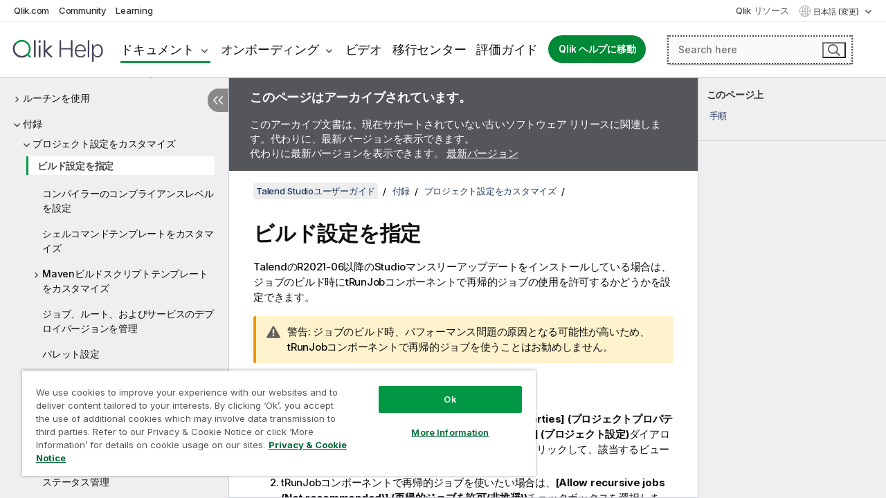

--- FILE ---
content_type: text/html; charset=utf-8
request_url: https://help.qlik.com/talend/ja-JP/studio-user-guide/7.3/configure-build-settings
body_size: 57356
content:

<!DOCTYPE html>
<html lang="ja">
<head data-version="5.8.5.35">
    <meta charset="utf-8" />
    <meta name="viewport" content="width=device-width, initial-scale=1.0" />
                <meta name="DC.Type" content="task" />
                <meta name="DC.Title" content="&#x30D3;&#x30EB;&#x30C9;&#x8A2D;&#x5B9A;&#x3092;&#x6307;&#x5B9A;" />
                <meta name="DC.Coverage" content="&#x30B8;&#x30E7;&#x30D6;&#x30C7;&#x30B6;&#x30A4;&#x30F3;&#x3068;&#x958B;&#x767A;" />
                <meta name="prodname" content="Talend Cloud" />
                <meta name="prodname" content="Talend Data Fabric" />
                <meta name="prodname" content="Talend MDM Platform" />
                <meta name="prodname" content="Talend Real-Time Big Data Platform" />
                <meta name="prodname" content="Talend Data Services Platform" />
                <meta name="prodname" content="Talend Big Data Platform" />
                <meta name="prodname" content="Talend Data Management Platform" />
                <meta name="prodname" content="Talend ESB" />
                <meta name="prodname" content="Talend Data Integration" />
                <meta name="prodname" content="Talend Big Data" />
                <meta name="version" content="Cloud" />
                <meta name="version" content="7.3" />
                <meta name="platform" content="Talend Studio" />
                <meta name="mapid" content="studio-user-guide" />
                <meta name="pageid" content="configure-build-settings" />
                <meta name="concepts" content="&#x30B8;&#x30E7;&#x30D6;&#x30C7;&#x30B6;&#x30A4;&#x30F3;&#x3068;&#x958B;&#x767A;" />
        <meta name="guide-name" content="Talend Studio&#x30E6;&#x30FC;&#x30B6;&#x30FC;&#x30AC;&#x30A4;&#x30C9;" />
    <meta name="product" content="Talend Studio" />
    <meta name="version" content="7.3" />

        <script type="text/javascript" src="https://d2zcxm2u7ahqlt.cloudfront.net/5b4cc16bfe8667990b58e1df434da538/search-clients/db85c396-75a2-11ef-9c3f-0242ac12000b/an.js"></script>
    <script type="text/javascript" src="https://d2zcxm2u7ahqlt.cloudfront.net/5b4cc16bfe8667990b58e1df434da538/search-clients/db85c396-75a2-11ef-9c3f-0242ac12000b/searchbox.js"></script>
    <link rel="stylesheet" href="https://d2zcxm2u7ahqlt.cloudfront.net/5b4cc16bfe8667990b58e1df434da538/search-clients/db85c396-75a2-11ef-9c3f-0242ac12000b/searchbox.css" />


    <link rel="preconnect" href="https://fonts.googleapis.com" />
    <link rel="preconnect" href="https://fonts.gstatic.com" crossorigin="anonymous" />
    <link href="https://fonts.googleapis.com/css2?family=Inter:wght@100;200;300;400;500;600;700;800;900&display=swap" rel="stylesheet" />
    
    
    
		<link rel="canonical" href="https://help.talend.com/talend/ja-JP/studio-user-guide/8.0-R2024-12" />
				<link rel="alternate" hreflang="en-us" href="https://help.talend.com/talend/en-US/studio-user-guide/7.3/configure-build-settings" />
				<link rel="alternate" hreflang="fr-fr" href="https://help.talend.com/talend/fr-FR/studio-user-guide/7.3/configure-build-settings" />
		<link rel="alternate" hreflang="x-default" href="https://help.talend.com/talend/en-US/studio-user-guide/7.3/configure-build-settings" />


    <title>&#x30D3;&#x30EB;&#x30C9;&#x8A2D;&#x5B9A;&#x3092;&#x6307;&#x5B9A; |   Talend Studio&#x30E6;&#x30FC;&#x30B6;&#x30FC;&#x30AC;&#x30A4;&#x30C9; &#x30D8;&#x30EB;&#x30D7;</title>
    
    

    <script type="application/ld+json">
        {
        "@context": "https://schema.org",
        "@type": "BreadcrumbList",
        "itemListElement": [
{
"@type": "ListItem",
"position": 1,
"name": "Talend Studioユーザーガイド",
"item": "https://help.qlik.com/talend/ja-JP/studio-user-guide/7.3"
},
{
"@type": "ListItem",
"position": 2,
"name": "付録",
"item": "https://help.qlik.com/talend/ja-JP/studio-user-guide/7.3/?id=1437"
},
{
"@type": "ListItem",
"position": 3,
"name": "プロジェクト設定をカスタマイズ",
"item": "https://help.qlik.com/talend/ja-JP/studio-user-guide/7.3/customizing-project-settings"
},
{
"@type": "ListItem",
"position": 4,
"name": "ビルド設定を指定"
}
        ]
        }
    </script>


    
        <link rel="shortcut icon" type="image/ico" href="/talend/favicon.png?v=cYBi6b1DQtYtcF7OSPc3EOSLLSqQ-A6E_gjO45eigZw" />
        <link rel="stylesheet" href="/talend/css/styles.min.css?v=5.8.5.35" />
    
    

    
    
    


    

</head>
<body class="talend">


<script>/* <![CDATA[ */var dataLayer = [{'site':'help'}];/* ]]> */</script>
<!-- Google Tag Manager -->
<noscript><iframe src="https://www.googletagmanager.com/ns.html?id=GTM-P7VJSX"
height ="0" width ="0" style ="display:none;visibility:hidden" ></iframe></noscript>
<script>// <![CDATA[
(function(w,d,s,l,i){w[l]=w[l]||[];w[l].push({'gtm.start':
new Date().getTime(),event:'gtm.js'});var f=d.getElementsByTagName(s)[0],
j=d.createElement(s),dl=l!='dataLayer'?'&l='+l:'';j.async=true;j.src=
'//www.googletagmanager.com/gtm.js?id='+i+dl;f.parentNode.insertBefore(j,f);
})(window,document,'script','dataLayer','GTM-P7VJSX');
// ]]></script>
<!-- End Google Tag Manager -->



<input type="hidden" id="basePrefix" value="talend" />
<input type="hidden" id="baseLanguage" value="ja-JP" />
<input type="hidden" id="baseType" value="studio-user-guide" />
<input type="hidden" id="baseVersion" value="7.3" />

    <input type="hidden" id="index" value="1439" />
    <input type="hidden" id="baseUrl" value="/talend/ja-JP/studio-user-guide/7.3" />
    


    <div id="wrap">
        
        
            

<div id="mega">
    

    

    <a href="javascript:skipToMain('main');" class="skip-button">メイン コンテンツをスキップする</a>
        <a href="javascript:skipToMain('complementary');" class="skip-button hidden-mobile">補完的コンテンツへスキップ</a>

    <header>
        <div class="utilities">
            <ul>
                <li><a href="https://www.qlik.com/?ga-link=qlikhelp-gnav-qlikcom">Qlik.com</a></li>
                <li><a href="https://community.qlik.com/?ga-link=qlikhelp-gnav-community">Community</a></li>
                <li><a href="https://learning.qlik.com/?ga-link=qlikhelp-gnav-learning">Learning</a></li>
            </ul>

            <div class="link">
                <a href="/ja-JP/Qlik-Resources.htm">Qlik リソース</a>
            </div>

            <div class="dropdown language">
	<button  aria-controls="languages-list1" aria-expanded="false" aria-label="&#x65E5;&#x672C;&#x8A9E;&#x304C;&#x73FE;&#x5728;&#x9078;&#x629E;&#x3055;&#x308C;&#x3066;&#x3044;&#x307E;&#x3059;&#x3002;(&#x8A00;&#x8A9E;&#x30E1;&#x30CB;&#x30E5;&#x30FC;)">
		&#x65E5;&#x672C;&#x8A9E; (変更)
	</button>
	<div aria-hidden="true" id="languages-list1">

		<ul aria-label="&#x30A2;&#x30A4;&#x30C6;&#x30E0; 5 &#x500B;&#x306E;&#x30E1;&#x30CB;&#x30E5;&#x30FC;&#x3002;">
				<li><a href="/talend/en-US/studio-user-guide/7.3/configure-build-settings?l=de-DE" lang="de" tabindex="-1" rel="nofollow" aria-label="&#x30A2;&#x30A4;&#x30C6;&#x30E0; 1 / 5 &#x500B;&#x3002; Deutsch">Deutsch</a></li>
				<li><a href="/talend/en-US/studio-user-guide/7.3/configure-build-settings" lang="en" tabindex="-1" rel="nofollow" aria-label="&#x30A2;&#x30A4;&#x30C6;&#x30E0; 2 / 5 &#x500B;&#x3002; English">English</a></li>
				<li><a href="/talend/fr-FR/studio-user-guide/7.3/configure-build-settings" lang="fr" tabindex="-1" rel="nofollow" aria-label="&#x30A2;&#x30A4;&#x30C6;&#x30E0; 3 / 5 &#x500B;&#x3002; Fran&#xE7;ais">Fran&#xE7;ais</a></li>
				<li><a href="/talend/ja-JP/studio-user-guide/7.3/configure-build-settings" lang="ja" tabindex="-1" rel="nofollow" aria-label="&#x30A2;&#x30A4;&#x30C6;&#x30E0; 4 / 5 &#x500B;&#x3002; &#x65E5;&#x672C;&#x8A9E;">&#x65E5;&#x672C;&#x8A9E;</a></li>
				<li><a href="/talend/en-US/studio-user-guide/7.3/configure-build-settings?l=zh-CN" lang="zh" tabindex="-1" rel="nofollow" aria-label="&#x30A2;&#x30A4;&#x30C6;&#x30E0; 5 / 5 &#x500B;&#x3002; &#x4E2D;&#x6587;&#xFF08;&#x4E2D;&#x56FD;&#xFF09;">&#x4E2D;&#x6587;&#xFF08;&#x4E2D;&#x56FD;&#xFF09;</a></li>
		</ul>
	</div>
	<div class="clearfix" aria-hidden="true"></div>
</div>
        </div>

        <div class="navigation">

            <div class="mobile-close-button mobile-menu-close-button">
                <button><span class="visually-hidden">閉じる</span></button>
            </div>
            <nav>

                <div class="logo mobile">
                    <a href="/ja-JP/" class="mega-logo">
                        <img src="/talend/img/logos/Qlik-Help-2024.svg" alt="Qlik Talend ヘルプ ホーム" />
                        <span class=" external"></span>
                    </a>
                </div>

                <ul>
                    <li class="logo">
                        <a href="/ja-JP/" class="mega-logo">
                            <img src="/talend/img/logos/Qlik-Help-2024.svg" alt="Qlik Talend ヘルプ ホーム" />
                            <span class=" external"></span>
                        </a>
                    </li>

                    <li class="pushdown">
                        <a href="javascript:void(0);" class="selected" aria-controls="mega-products-list" aria-expanded="false">ドキュメント</a>
                        <div class="pushdown-list documentation-list doc-tabs " id="mega-products-list" aria-hidden="true">

                            <div class="doc-category-list">
                                <ul>
                                    <li class="doc-category-link" id="tab1"><a href="javascript:void(0);">クラウド</a></li>
                                    <li class="doc-category-link" id="tab2"><a href="javascript:void(0);">Client-Managed</a></li>
                                    <li class="doc-category-link" id="tab3"><a href="javascript:void(0);">追加のドキュメント</a></li>
                                </ul>
                            </div>

                            <a href="javascript:void(0);" class="mobile doc-category-link" id="tab1">クラウド</a>
                            <div role="tabpanel" id="tabs1_tab1_panel" class="tabpanel">
                                <div>
                                    <h2>Qlik Cloud</h2>
                                    <ul class="two">
                                        <li><a href="/ja-JP/cloud-services/">ホーム</a></li>
                                        <li><a href="/ja-JP/cloud-services/Subsystems/Hub/Content/Global_Common/HelpSites/introducing-qlik-cloud.htm">紹介</a></li>
                                        <li><a href="/ja-JP/cloud-services/csh/client/ChangeLogSaaS">Qlik Cloud の新機能</a></li>
                                        <li><a href="/ja-JP/cloud-services/Subsystems/Hub/Content/Global_Common/HelpSites/Talend-capabilities.htm">Qlik Talend Cloud について</a></li>
                                        <li><a href="/ja-JP/cloud-services/Subsystems/Hub/Content/Sense_Hub/Introduction/analyzing-data.htm">分析</a></li>
                                        <li><a href="/ja-JP/cloud-services/Subsystems/Hub/Content/Sense_Hub/DataIntegration/Introduction/Data-services.htm">データ統合</a></li>
                                        <li><a href="/ja-JP/cloud-services/Subsystems/Hub/Content/Sense_Hub/Introduction/qlik-sense-administration.htm">管理</a></li>
                                        <li><a href="/ja-JP/cloud-services/Subsystems/Hub/Content/Sense_QlikAutomation/introduction/home-automation.htm">自動化</a></li>
                                        <li><a href="https://qlik.dev/" class="see-also-link-external" target="_blank">開発</a></li>
                                    </ul>
                                </div>
                                <div>
                                    <h2>他のクラウド ソリューション</h2>
                                    <ul>
                                        <li><a href="/ja-JP/cloud-services/Content/Sense_Helpsites/Home-talend-cloud.htm">Talend Cloud</a></li>
                                        <li><a href="https://talend.qlik.dev/apis/" class="see-also-link-external" target="_blank">Talend API Portal</a></li>
                                        <li><a href="https://www.stitchdata.com/docs/" class="see-also-link-external" target="_blank">Stitch</a></li>
                                        <li><a href="/ja-JP/upsolver">Upsolver</a></li>
                                    </ul>
                                </div>
                            </div>

                            <a href="javascript:void(0);" class="mobile doc-category-link" id="tab2">Client-Managed</a>
                            <div role="tabpanel" id="tabs1_tab2_panel" class="tabpanel">
                                <div>
                                    <h2>クライアント管理 — 分析</h2>
                                    <ul class="two">
                                        <!-- client managed analytics -->
                                        <li><a tabindex="-1" href="/ja-JP/sense/Content/Sense_Helpsites/Home.htm">ユーザー向けの Qlik Sense</a></li>
                                        <li><a tabindex="-1" href="/ja-JP/sense-admin">管理者向け <span lang="en">Qlik Sense</span></a></li>
                                        <li><a tabindex="-1" href="/ja-JP/sense-developer">開発者向け <span lang="en">Qlik Sense</span></a></li>
                                        <li><a tabindex="-1" href="/ja-JP/nprinting"><span lang="en">Qlik NPrinting</span></a></li>
                                        <li><a tabindex="-1" href="/ja-JP/connectors"><span lang="en">Connectors</span></a></li>
                                        <li><a tabindex="-1" href="/ja-JP/geoanalytics"><span lang="en">Qlik GeoAnalytics</span></a></li>
                                        <li><a tabindex="-1" href="/ja-JP/alerting"><span lang="en">Qlik Alerting</span></a></li>
                                        <li><a tabindex="-1" href="/ja-JP/qlikview/Content/QV_HelpSites/Home.htm">ユーザーと管理者向けの <span lang="en">QlikView</span></a></li>
                                        <li><a tabindex="-1" href="/ja-JP/qlikview-developer">開発者向け <span lang="en">QlikView</span></a></li>
                                        <li><a tabindex="-1" href="/ja-JP/governance-dashboard"><span lang="en">Governance Dashboard</span></a></li>
                                    </ul>
                                </div>
                                <div>
                                    <h2>クライアント管理 — データ統合</h2>
                                    <ul class="two">
                                        <!-- client managed data integration -->
                                        <li><a tabindex="-1" href="/ja-JP/replicate"><span lang="en">Qlik Replicate</span></a></li>
                                        <li><a tabindex="-1" href="/ja-JP/compose"><span lang="en">Qlik Compose</span></a></li>
                                        <li><a tabindex="-1" href="/ja-JP/enterprise-manager"><span lang="en">Qlik Enterprise Manager</span></a></li>
                                        <li><a tabindex="-1" href="/ja-JP/gold-client"><span lang="en">Qlik Gold Client</span></a></li>
                                        <li><a tabindex="-1" href="/ja-JP/catalog"><span lang="en">Qlik Catalog</span></a></li>
                                        <li><a tabindex="-1" href="/ja-JP/nodegraph"><span lang="en">NodeGraph (legacy)</span></a></li>
                                        <li><a href="/talend/ja-JP/studio-user-guide/">Talend Studio</a></li>
                                        <li><a href="/talend/ja-JP/esb-developer-guide/">Talend ESB</a></li>
                                        <li><a href="/talend/ja-JP/administration-center-user-guide">Talend Administration Center</a></li>
                                        <li><a href="/talend/ja-JP/talend-data-catalog/">Talend Data Catalog</a></li>
                                        <li><a href="/talend/ja-JP/data-preparation-user-guide/8.0">Talend Data Preparation</a></li>
                                        <li><a href="/talend/ja-JP/data-stewardship-user-guide/8.0">Talend Data Stewardship</a></li>
                                    </ul>
                                </div>
                            </div>

                            <a href="javascript:void(0);" class="mobile doc-category-link" id="tab3">追加のドキュメント</a>
                            <div role="tabpanel" id="tabs1_tab3_panel" class="tabpanel">
                                <div>
                                    <h2>追加のドキュメント</h2>
                                    <ul>
                                        <li><a href="/ja-JP/archive" class="archive-link">Qlik ドキュメンテーション アーカイブ</a></li>
                                        <li><a href="/talend/ja-JP/archive" class="archive-link">Talend ドキュメンテーション アーカイブ</a></li>
                                        <li><div class="talend-logo"></div><a href="/talend/ja-JP/">Qlik Talend 製品のヘルプを検索</a></li>
                                    </ul>
                                </div>
                            </div>
                            <div class="doc-lightbox"></div>
                        </div>

                    </li>

                    <li class="pushdown">
                        <a href="javascript:void(0);" aria-controls="mega-onboarding-list" aria-expanded="false">オンボーディング</a>

                        <div class="pushdown-list documentation-list doc-tabs " id="mega-onboarding-list" aria-hidden="true">

                            <div class="doc-category-list">
                                <ul>
                                    <li class="doc-category-link" id="tab8"><a href="javascript:void(0);">分析を開始</a></li>
                                    <li class="doc-category-link" id="tab9"><a href="javascript:void(0);">データ統合を開始する</a></li>
                                </ul>
                            </div>

                            <div role="tabpanel" id="tabs1_tab8_panel" class="tabpanel">
                                <div>
                                    <h2>分析ユーザーのオンボーディング</h2>
                                    <ul class="two">
                                        <li><a tabindex="-1" href="/ja-JP/onboarding">Qlik Sense で分析を開始</a></li>

                                        <li><a tabindex="-1" href="/ja-JP/onboarding/qlik-cloud-analytics-standard"><span lang="en">Qlik Cloud Analytics Standard の管理</span></a></li>
                                        <li><a tabindex="-1" href="/ja-JP/onboarding/qlik-cloud-analytics-premium-enterprise"><span lang="en">Qlik Cloud Analytics Premium および Enterprise の管理</span></a></li>
                                        <li><a tabindex="-1" href="/ja-JP/onboarding/qlik-sense-business-admins">Qlik Sense <span lang="en">Business</span> の管理</a></li>
                                        <li><a tabindex="-1" href="/ja-JP/onboarding/qlik-sense-enterprise-saas-admins">Qlik Sense <span lang="en">Enterprise SaaS</span> の管理</a></li>
                                        <li><a tabindex="-1" href="/ja-JP/onboarding/qlik-cloud-government-admins"><span lang="en">Qlik Cloud Government を管理</span></a></li>

                                        <li><a tabindex="-1" href="/ja-JP/onboarding/qlik-sense-enterprise-windows-admins">Windows 上の <span lang="en">Qlik Sense</span> <span lang="en">Enterprise</span> の管理</a></li>
                                    </ul>
                                </div>
                            </div>
                            <div role="tabpanel" id="tabs1_tab9_panel" class="tabpanel">
                                <div>
                                    <h2>オンボーディング データ統合ユーザー</h2>
                                    <ul class="">
                                        <li><a tabindex="-1" href="/ja-JP/cloud-services/Subsystems/Hub/Content/Sense_Hub/DataIntegration/Introduction/Getting-started-QTC.htm"><span lang="en">Qlik Talend Data Integration Cloud を開始する</span></a></li>
                                        <li><a tabindex="-1" href="/talend/ja-JP/talend-cloud-getting-started/Cloud/about-talend-cloud">Talend Cloud を開始する</a></li>
                                    </ul>
                                </div>
                            </div>                            
                            <div class="doc-lightbox"></div>
                        </div>
                    </li>


                    <li><a href="/ja-JP/videos">ビデオ</a></li>

                    <li><a href="/ja-JP/migration">移行センター</a></li>

                    <li class="mega-migration"><a href="/ja-JP/evaluation-guides">評価ガイド</a></li>

                    <li class="hidden-desktop"><a href="/ja-JP/Qlik-Resources.htm">Qlik リソース</a></li>

                        
                        
                            <li><a class="button goto" href="/ja-JP/">Qlik ヘルプに移動</a></li>
                        


                    <li class="dropdown language-mobile">
	<a href="javascript:void(0);" aria-controls="languages-list2" aria-expanded="false" aria-label="&#x65E5;&#x672C;&#x8A9E;&#x304C;&#x73FE;&#x5728;&#x9078;&#x629E;&#x3055;&#x308C;&#x3066;&#x3044;&#x307E;&#x3059;&#x3002;(&#x8A00;&#x8A9E;&#x30E1;&#x30CB;&#x30E5;&#x30FC;)">
		&#x65E5;&#x672C;&#x8A9E; (変更)
	</a>
	<div aria-hidden="true" id="languages-list2">

		<ul aria-label="&#x30A2;&#x30A4;&#x30C6;&#x30E0; 5 &#x500B;&#x306E;&#x30E1;&#x30CB;&#x30E5;&#x30FC;&#x3002;">
				<li><a href="/talend/en-US/studio-user-guide/7.3/configure-build-settings?l=de-DE" lang="de" tabindex="-1" rel="nofollow" aria-label="&#x30A2;&#x30A4;&#x30C6;&#x30E0; 1 / 5 &#x500B;&#x3002; Deutsch">Deutsch</a></li>
				<li><a href="/talend/en-US/studio-user-guide/7.3/configure-build-settings" lang="en" tabindex="-1" rel="nofollow" aria-label="&#x30A2;&#x30A4;&#x30C6;&#x30E0; 2 / 5 &#x500B;&#x3002; English">English</a></li>
				<li><a href="/talend/fr-FR/studio-user-guide/7.3/configure-build-settings" lang="fr" tabindex="-1" rel="nofollow" aria-label="&#x30A2;&#x30A4;&#x30C6;&#x30E0; 3 / 5 &#x500B;&#x3002; Fran&#xE7;ais">Fran&#xE7;ais</a></li>
				<li><a href="/talend/ja-JP/studio-user-guide/7.3/configure-build-settings" lang="ja" tabindex="-1" rel="nofollow" aria-label="&#x30A2;&#x30A4;&#x30C6;&#x30E0; 4 / 5 &#x500B;&#x3002; &#x65E5;&#x672C;&#x8A9E;">&#x65E5;&#x672C;&#x8A9E;</a></li>
				<li><a href="/talend/en-US/studio-user-guide/7.3/configure-build-settings?l=zh-CN" lang="zh" tabindex="-1" rel="nofollow" aria-label="&#x30A2;&#x30A4;&#x30C6;&#x30E0; 5 / 5 &#x500B;&#x3002; &#x4E2D;&#x6587;&#xFF08;&#x4E2D;&#x56FD;&#xFF09;">&#x4E2D;&#x6587;&#xFF08;&#x4E2D;&#x56FD;&#xFF09;</a></li>
		</ul>
	</div>
	<div class="clearfix" aria-hidden="true"></div>
</li>
                </ul>
            </nav>

            <div class="search-container">

                <button>検索</button>
                    <div id="auto" class="su-box">
                        <div ng-controller="SearchautoController">
                            <div bind-html-compile="autocompleteHtml">
                                <span class="su-placeholder" tabindex="0">
    SearchUnify の検索をロード中<span class="su-dots"></span>
    <span class="su-support-link">
        製品に関するサポートが必要な場合は、Qlik Support にお問い合わせください。<br/>
        <a href="https://customerportal.qlik.com/knowledge" target="_blank">Qlik Customer Portal</a>
    </span>
</span>
                            </div>
                        </div>
                    </div>
            </div>



            <button class="mobile-menu-button">メニュー</button>
        </div>


    </header>

    <div class="search-box mobile">
        <div class="search-cancel">
            <button><span class="visually-hidden">閉じる</span></button>
        </div>
            <span class="su-placeholder" tabindex="0">
    SearchUnify の検索をロード中<span class="su-dots"></span>
    <span class="su-support-link">
        製品に関するサポートが必要な場合は、Qlik Support にお問い合わせください。<br/>
        <a href="https://customerportal.qlik.com/knowledge" target="_blank">Qlik Customer Portal</a>
    </span>
</span>
    </div>
    

</div>



        <div class="main ">
                

            <div class="container content">
                <div class="navigation-pane col-3">
                    <button class="hide-toc" aria-label="&#x76EE;&#x6B21;&#x3092;&#x975E;&#x8868;&#x793A;&#x306B;&#x3059;&#x308B;" data-text-hide="目次を非表示にする" data-text-show="目次を表示する"></button>
                    
                    
        <aside class="navigation">
            <div class="tree-header">
                <div class="header-items">
                    <div class="content-button open">
                        <button class="button" aria-label="目次を表示する"></button>
                    </div>
                    <div class="content-button close">
                        <button class="button" aria-label="目次を非表示にする"></button>
                    </div>

                        <div class="website-name">
        <h2 id="website-name-header" class="studio-user-guide">
            <a href="/talend/ja-JP/studio-user-guide/7.3/" lang="en">
Talend Studioユーザーガイド            </a>

        </h2>
    </div>


                    <div class="navigation-help" aria-label="次のナビゲーション領域はツリー表示になっています。tab キーを使ってツリー上を移動し、右矢印および左矢印キーを使って分岐を広げます。"><p>移動</p></div>

                </div>
            </div>
                    <span class="version-display hidden-mobile">7.3 – アーカイブ済み</span>
            <input type="hidden" id="version-name" value="7.3" />



            <button class="horizontal-nav-close-button">Back</button>
            <nav>
                		<ul role=tree id=tree0 aria-labelledby=website-name-header tabindex=0>
		<li role="treeitem" id="tocitem-1" data-index="1"  aria-labelledby="tocitem-1">
            <a href="/talend/ja-JP/studio-user-guide/7.3/what-is-talend-studio">Talend Studio&#x3068;&#x306F;</a>
			
        </li>
		<li role="treeitem" id="tocitem-2" data-index="2"  aria-expanded="false" aria-labelledby="tocitem-2">
                <div class="toggle" aria-hidden="true"></div>
            <a href="/talend/ja-JP/studio-user-guide/7.3/talend">Talend&#x88FD;&#x54C1;&#x306E;&#x30D5;&#x30A1;&#x30F3;&#x30AF;&#x30B7;&#x30E7;&#x30F3;&#x30A2;&#x30FC;&#x30AD;&#x30C6;&#x30AF;&#x30C1;&#x30E3;&#x30FC;</a>
			
        </li>
		<li role="treeitem" id="tocitem-8" data-index="8"  aria-labelledby="tocitem-8">
            <a href="/talend/ja-JP/studio-user-guide/7.3/launching-talend-studio">Talend Studio&#x3092;&#x8D77;&#x52D5;</a>
			
        </li>
		<li role="treeitem" id="tocitem-9" data-index="9"  aria-expanded="false" aria-labelledby="tocitem-9">
                <div class="toggle" aria-hidden="true"></div>
            <a href="/talend/ja-JP/studio-user-guide/7.3/managing-connections-in-studio">Talend Studio&#x3067;&#x63A5;&#x7D9A;&#x3092;&#x7BA1;&#x7406;</a>
			
        </li>
		<li role="treeitem" id="tocitem-16" data-index="16"  aria-expanded="false" aria-labelledby="tocitem-16">
                <div class="toggle" aria-hidden="true"></div>
            <a href="/talend/ja-JP/studio-user-guide/7.3/talend-studio?id=16">Talend Studio&#x3092;&#x8A2D;&#x5B9A;</a>
			
        </li>
		<li role="treeitem" id="tocitem-27" data-index="27"  aria-expanded="false" aria-labelledby="tocitem-27">
                <div class="toggle" aria-hidden="true"></div>
            <a href="/talend/ja-JP/studio-user-guide/7.3/?id=27">&#x30D7;&#x30ED;&#x30B8;&#x30A7;&#x30AF;&#x30C8;&#x3092;&#x4F7F;&#x3063;&#x3066;&#x4F5C;&#x696D;</a>
			
        </li>
		<li role="treeitem" id="tocitem-84" data-index="84"  aria-expanded="false" aria-labelledby="tocitem-84">
                <div class="toggle" aria-hidden="true"></div>
            <a href="/talend/ja-JP/studio-user-guide/7.3/?id=84">&#x30D3;&#x30B8;&#x30CD;&#x30B9;&#x30E2;&#x30C7;&#x30EB;&#x3092;&#x4F7F;&#x3063;&#x3066;&#x4F5C;&#x696D;(&#x975E;&#x63A8;&#x5968;)</a>
			
        </li>
		<li role="treeitem" id="tocitem-98" data-index="98"  aria-expanded="false" aria-labelledby="tocitem-98">
                <div class="toggle" aria-hidden="true"></div>
            <a href="/talend/ja-JP/studio-user-guide/7.3/?id=98">&#x30C7;&#x30FC;&#x30BF;&#x7D71;&#x5408;&#x3068;&#x30C7;&#x30FC;&#x30BF;&#x30B5;&#x30FC;&#x30D3;&#x30B9;</a>
			
        </li>
		<li role="treeitem" id="tocitem-587" data-index="587"  aria-expanded="false" aria-labelledby="tocitem-587">
                <div class="toggle" aria-hidden="true"></div>
            <a href="/talend/ja-JP/studio-user-guide/7.3/big-data">Big Data</a>
			
        </li>
		<li role="treeitem" id="tocitem-611" data-index="611"  aria-expanded="false" aria-labelledby="tocitem-611">
                <div class="toggle" aria-hidden="true"></div>
            <a href="/talend/ja-JP/studio-user-guide/7.3/?id=611">&#x30C7;&#x30FC;&#x30BF;&#x30D7;&#x30ED;&#x30D5;&#x30A1;&#x30A4;&#x30EA;&#x30F3;&#x30B0;&#x3068;&#x30C7;&#x30FC;&#x30BF;&#x30AF;&#x30AA;&#x30EA;&#x30C6;&#x30A3;</a>
			
        </li>
		<li role="treeitem" id="tocitem-981" data-index="981"  aria-expanded="false" aria-labelledby="tocitem-981">
                <div class="toggle" aria-hidden="true"></div>
            <a href="/talend/ja-JP/studio-user-guide/7.3/mdm?id=981">MDM</a>
			
        </li>
		<li role="treeitem" id="tocitem-1192" data-index="1192"  aria-expanded="false" aria-labelledby="tocitem-1192">
                <div class="toggle" aria-hidden="true"></div>
            <a href="/talend/ja-JP/studio-user-guide/7.3/talend-studio?id=1192">Talend Studio&#x3067;&#x30E1;&#x30BF;&#x30C7;&#x30FC;&#x30BF;&#x3092;&#x7BA1;&#x7406;</a>
			
        </li>
		<li role="treeitem" id="tocitem-1373" data-index="1373"  aria-expanded="false" aria-labelledby="tocitem-1373">
                <div class="toggle" aria-hidden="true"></div>
            <a href="/talend/ja-JP/studio-user-guide/7.3/?id=1373">&#x30EB;&#x30FC;&#x30C1;&#x30F3;&#x3092;&#x4F7F;&#x7528;</a>
			
        </li>
		<li role="treeitem" id="tocitem-1437" data-index="1437"  aria-expanded="true" aria-labelledby="tocitem-1437">
                <div class="toggle" aria-hidden="true"></div>
            <a href="/talend/ja-JP/studio-user-guide/7.3/?id=1437">&#x4ED8;&#x9332;</a>
			
		<ul role=group class=cloud aria-labelledby=tocitem-1439>
		<li role="treeitem" id="tocitem-1438" data-index="1438"  aria-expanded="true" aria-labelledby="tocitem-1438">
                <div class="toggle" aria-hidden="true"></div>
            <a href="/talend/ja-JP/studio-user-guide/7.3/customizing-project-settings">&#x30D7;&#x30ED;&#x30B8;&#x30A7;&#x30AF;&#x30C8;&#x8A2D;&#x5B9A;&#x3092;&#x30AB;&#x30B9;&#x30BF;&#x30DE;&#x30A4;&#x30BA;</a>
			
		<ul role=group class=cloud aria-labelledby=tocitem-1439>
		<li role="treeitem" id="tocitem-1439" data-index="1439"  class="active" aria-labelledby="tocitem-1439">
            <a href="/talend/ja-JP/studio-user-guide/7.3/configure-build-settings">&#x30D3;&#x30EB;&#x30C9;&#x8A2D;&#x5B9A;&#x3092;&#x6307;&#x5B9A;</a>
			
        </li>
		<li role="treeitem" id="tocitem-1440" data-index="1440"  aria-labelledby="tocitem-1440">
            <a href="/talend/ja-JP/studio-user-guide/7.3/setting-compiler-compliance-level">&#x30B3;&#x30F3;&#x30D1;&#x30A4;&#x30E9;&#x30FC;&#x306E;&#x30B3;&#x30F3;&#x30D7;&#x30E9;&#x30A4;&#x30A2;&#x30F3;&#x30B9;&#x30EC;&#x30D9;&#x30EB;&#x3092;&#x8A2D;&#x5B9A;</a>
			
        </li>
		<li role="treeitem" id="tocitem-1441" data-index="1441"  aria-labelledby="tocitem-1441">
            <a href="/talend/ja-JP/studio-user-guide/7.3/customizing-shell-command-templates">&#x30B7;&#x30A7;&#x30EB;&#x30B3;&#x30DE;&#x30F3;&#x30C9;&#x30C6;&#x30F3;&#x30D7;&#x30EC;&#x30FC;&#x30C8;&#x3092;&#x30AB;&#x30B9;&#x30BF;&#x30DE;&#x30A4;&#x30BA;</a>
			
        </li>
		<li role="treeitem" id="tocitem-1442" data-index="1442"  aria-expanded="false" aria-labelledby="tocitem-1442">
                <div class="toggle" aria-hidden="true"></div>
            <a href="/talend/ja-JP/studio-user-guide/7.3/customizing-maven-build-script-templates">Maven&#x30D3;&#x30EB;&#x30C9;&#x30B9;&#x30AF;&#x30EA;&#x30D7;&#x30C8;&#x30C6;&#x30F3;&#x30D7;&#x30EC;&#x30FC;&#x30C8;&#x3092;&#x30AB;&#x30B9;&#x30BF;&#x30DE;&#x30A4;&#x30BA;</a>
			
        </li>
		<li role="treeitem" id="tocitem-1449" data-index="1449"  aria-labelledby="tocitem-1449">
            <a href="/talend/ja-JP/studio-user-guide/7.3/managing-deployment-versions-of-jobs-routes-and-services">&#x30B8;&#x30E7;&#x30D6;&#x3001;&#x30EB;&#x30FC;&#x30C8;&#x3001;&#x304A;&#x3088;&#x3073;&#x30B5;&#x30FC;&#x30D3;&#x30B9;&#x306E;&#x30C7;&#x30D7;&#x30ED;&#x30A4;&#x30D0;&#x30FC;&#x30B8;&#x30E7;&#x30F3;&#x3092;&#x7BA1;&#x7406;</a>
			
        </li>
		<li role="treeitem" id="tocitem-1450" data-index="1450"  aria-labelledby="tocitem-1450">
            <a href="/talend/ja-JP/studio-user-guide/7.3/palette-settings">&#x30D1;&#x30EC;&#x30C3;&#x30C8;&#x8A2D;&#x5B9A;</a>
			
        </li>
		<li role="treeitem" id="tocitem-1451" data-index="1451"  aria-labelledby="tocitem-1451">
            <a href="/talend/ja-JP/studio-user-guide/7.3/displaying-special-characters-for-schema-columns-talend-specific-settings">&#x30B9;&#x30AD;&#x30FC;&#x30DE;&#x30AB;&#x30E9;&#x30E0;&#x3067;&#x7279;&#x6B8A;&#x6587;&#x5B57;&#x3092;&#x8868;&#x793A;</a>
			
        </li>
		<li role="treeitem" id="tocitem-1452" data-index="1452"  aria-labelledby="tocitem-1452">
            <a href="/talend/ja-JP/studio-user-guide/7.3/configuring-screenshot-generation">&#x30B9;&#x30AF;&#x30EA;&#x30FC;&#x30F3;&#x30B7;&#x30E7;&#x30C3;&#x30C8;&#x751F;&#x6210;&#x3092;&#x8A2D;&#x5B9A;</a>
			
        </li>
		<li role="treeitem" id="tocitem-1453" data-index="1453"  aria-expanded="false" aria-labelledby="tocitem-1453">
                <div class="toggle" aria-hidden="true"></div>
            <a href="/talend/ja-JP/studio-user-guide/7.3/type-mapping">&#x30BF;&#x30A4;&#x30D7;&#x306E;&#x30DE;&#x30C3;&#x30D4;&#x30F3;&#x30B0;</a>
			
        </li>
		<li role="treeitem" id="tocitem-1456" data-index="1456"  aria-expanded="false" aria-labelledby="tocitem-1456">
                <div class="toggle" aria-hidden="true"></div>
            <a href="/talend/ja-JP/studio-user-guide/7.3/?id=1456">&#x30D0;&#x30FC;&#x30B8;&#x30E7;&#x30F3;&#x7BA1;&#x7406;</a>
			
        </li>
		<li role="treeitem" id="tocitem-1459" data-index="1459"  aria-labelledby="tocitem-1459">
            <a href="/talend/ja-JP/studio-user-guide/7.3/status-management">&#x30B9;&#x30C6;&#x30FC;&#x30BF;&#x30B9;&#x7BA1;&#x7406;</a>
			
        </li>
		<li role="treeitem" id="tocitem-1460" data-index="1460"  aria-labelledby="tocitem-1460">
            <a href="/talend/ja-JP/studio-user-guide/7.3/job-settings">&#x30B8;&#x30E7;&#x30D6;&#x8A2D;&#x5B9A;</a>
			
        </li>
		<li role="treeitem" id="tocitem-1461" data-index="1461"  aria-labelledby="tocitem-1461">
            <a href="/talend/ja-JP/studio-user-guide/7.3/studio-configure-log4j">Log4j&#x3092;&#x6709;&#x52B9;&#x5316;&#x3057;&#x3066;&#x8A2D;&#x5B9A;</a>
			
        </li>
		<li role="treeitem" id="tocitem-1462" data-index="1462"  aria-expanded="false" aria-labelledby="tocitem-1462">
                <div class="toggle" aria-hidden="true"></div>
            <a href="/talend/ja-JP/studio-user-guide/7.3/studio-stats-and-logs">&#x7D71;&#x8A08;&#x3068;&#x30ED;&#x30B0;</a>
			
        </li>
		<li role="treeitem" id="tocitem-1466" data-index="1466"  aria-labelledby="tocitem-1466">
            <a href="/talend/ja-JP/studio-user-guide/7.3/context-settings">&#x30B3;&#x30F3;&#x30C6;&#x30AD;&#x30B9;&#x30C8;&#x8A2D;&#x5B9A;</a>
			
        </li>
		<li role="treeitem" id="tocitem-1467" data-index="1467"  aria-labelledby="tocitem-1467">
            <a href="/talend/ja-JP/studio-user-guide/7.3/applying-project-settings">&#x30D7;&#x30ED;&#x30B8;&#x30A7;&#x30AF;&#x30C8;&#x8A2D;&#x5B9A;&#x306E;&#x9069;&#x7528;</a>
			
        </li>
		<li role="treeitem" id="tocitem-1468" data-index="1468"  aria-labelledby="tocitem-1468">
            <a href="/talend/ja-JP/studio-user-guide/7.3/status-settings">&#x30B9;&#x30C6;&#x30FC;&#x30BF;&#x30B9;&#x8A2D;&#x5B9A;</a>
			
        </li>
		<li role="treeitem" id="tocitem-1469" data-index="1469"  aria-labelledby="tocitem-1469">
            <a href="/talend/ja-JP/studio-user-guide/7.3/security-settings">&#x30BB;&#x30AD;&#x30E5;&#x30EA;&#x30C6;&#x30A3;&#x8A2D;&#x5B9A;</a>
			
        </li>
		<li role="treeitem" id="tocitem-1470" data-index="1470"  aria-labelledby="tocitem-1470">
            <a href="/talend/ja-JP/studio-user-guide/7.3/custom-component">&#x30AB;&#x30B9;&#x30BF;&#x30E0;&#x30B3;&#x30F3;&#x30DD;&#x30FC;&#x30CD;&#x30F3;&#x30C8;&#x3092;&#x5171;&#x6709;</a>
			
        </li>
        </ul>        </li>
		<li role="treeitem" id="tocitem-1471" data-index="1471"  aria-expanded="false" aria-labelledby="tocitem-1471">
                <div class="toggle" aria-hidden="true"></div>
            <a href="/talend/ja-JP/studio-user-guide/7.3/setting-talend-studio-preferences">Talend Studio&#x306E;&#x74B0;&#x5883;&#x8A2D;&#x5B9A;</a>
			
        </li>
		<li role="treeitem" id="tocitem-1494" data-index="1494"  aria-expanded="false" aria-labelledby="tocitem-1494">
                <div class="toggle" aria-hidden="true"></div>
            <a href="/talend/ja-JP/studio-user-guide/7.3/customizing-workspace">&#x30EF;&#x30FC;&#x30AF;&#x30B9;&#x30DA;&#x30FC;&#x30B9;&#x306E;&#x30AB;&#x30B9;&#x30BF;&#x30DE;&#x30A4;&#x30BA;</a>
			
        </li>
		<li role="treeitem" id="tocitem-1504" data-index="1504"  aria-expanded="false" aria-labelledby="tocitem-1504">
                <div class="toggle" aria-hidden="true"></div>
            <a href="/talend/ja-JP/studio-user-guide/7.3/filtering-entries-listed-in-repository-tree-view">Repository (&#x30EA;&#x30DD;&#x30B8;&#x30C8;&#x30EA;&#x30FC;)&#x30C4;&#x30EA;&#x30FC;&#x30D3;&#x30E5;&#x30FC;&#x306B;&#x30EA;&#x30B9;&#x30C8;&#x3055;&#x308C;&#x3066;&#x3044;&#x308B;&#x30A8;&#x30F3;&#x30C8;&#x30EA;&#x30FC;&#x306E;&#x30D5;&#x30A3;&#x30EB;&#x30BF;&#x30EA;&#x30F3;&#x30B0;</a>
			
        </li>
		<li role="treeitem" id="tocitem-1509" data-index="1509"  aria-expanded="false" aria-labelledby="tocitem-1509">
                <div class="toggle" aria-hidden="true"></div>
            <a href="/talend/ja-JP/studio-user-guide/7.3/sql?id=1509">SQL&#x30C6;&#x30F3;&#x30D7;&#x30EC;&#x30FC;&#x30C8;&#x306E;&#x4F7F;&#x7528;&#x65B9;&#x6CD5;</a>
			
        </li>
		<li role="treeitem" id="tocitem-1520" data-index="1520"  aria-expanded="false" aria-labelledby="tocitem-1520">
                <div class="toggle" aria-hidden="true"></div>
            <a href="/talend/ja-JP/studio-user-guide/7.3/sql?id=1520">&#x30EB;&#x30FC;&#x30EB;&#x3092;&#x8A18;&#x8FF0;&#x3059;&#x308B;SQL&#x30C6;&#x30F3;&#x30D7;&#x30EC;&#x30FC;&#x30C8;</a>
			
        </li>
		<li role="treeitem" id="tocitem-1528" data-index="1528"  aria-expanded="false" aria-labelledby="tocitem-1528">
                <div class="toggle" aria-hidden="true"></div>
            <a href="/talend/ja-JP/studio-user-guide/7.3/?id=1528">&#x6B63;&#x898F;&#x8868;&#x73FE;</a>
			
        </li>
		<li role="treeitem" id="tocitem-1535" data-index="1535"  aria-expanded="false" aria-labelledby="tocitem-1535">
                <div class="toggle" aria-hidden="true"></div>
            <a href="/talend/ja-JP/studio-user-guide/7.3/?id=1535">&#x30C7;&#x30FC;&#x30BF;&#x30B7;&#x30CE;&#x30CB;&#x30E0;&#x30C7;&#x30A3;&#x30AF;&#x30B7;&#x30E7;&#x30CA;&#x30EA;&#x30FC;</a>
			
        </li>
		<li role="treeitem" id="tocitem-1561" data-index="1561"  aria-expanded="false" aria-labelledby="tocitem-1561">
                <div class="toggle" aria-hidden="true"></div>
            <a href="/talend/ja-JP/studio-user-guide/7.3/pdm">&#x7269;&#x7406;&#x30C7;&#x30FC;&#x30BF;&#x30E2;&#x30C7;&#x30EB;(PDM)</a>
			
        </li>
		<li role="treeitem" id="tocitem-1570" data-index="1570"  aria-expanded="false" aria-labelledby="tocitem-1570">
                <div class="toggle" aria-hidden="true"></div>
            <a href="/talend/ja-JP/studio-user-guide/7.3/talend-studio-shortcuts">Talend Studio&#x306E;&#x30B7;&#x30E7;&#x30FC;&#x30C8;&#x30AB;&#x30C3;&#x30C8;</a>
			
        </li>
        </ul>        </li>
        </ul>
            </nav>
        </aside>
                    
                </div>

                    <aside class="page-actions" role="complementary" tabindex="0">
                        <div class="fix-loc qcs" tabindex="-1">
                                <header>&#x30D3;&#x30EB;&#x30C9;&#x8A2D;&#x5B9A;&#x3092;&#x6307;&#x5B9A;</header>                                

                                <h2 id="onthispageHeader">&#x3053;&#x306E;&#x30DA;&#x30FC;&#x30B8;&#x4E0A;</h2>
                                <a href="javascript:skipToMain('main');" class="skip-button hidden-mobile">メイン コンテンツをスキップする</a>
<nav class="onthispage" aria-label="このページ上" id="onthispage">
  <ul id="onthispage-links">
    <li class="h2">
      <a href="#anchor-1">手順</a>
    </li>
  </ul>
</nav>
                            


                            
                        </div>
                    </aside>
                
                <main class="col-offset-3 col-7" id="main" tabindex="0">
                        <aside class="archived-note website-list row">
                                <div class="col-12">
        <p class="header"><strong>このページはアーカイブされています。</strong></p>
        <p>このアーカイブ文書は、現在サポートされていない古いソフトウェア リリースに関連します。代わりに、最新バージョンを表示できます。 </p>
            <p class="view-latest">代わりに最新バージョンを表示できます。 <a class="view-latest-link" href="/talend/ja-JP/studio-user-guide/8.0-R2025-12/what-is-talend-studio">最新バージョン</a></p>
    </div>

                        </aside>



                    <div class="article">
                        
                        
                        

                        	<div class="search-feedback-wrapper" id="feedback-wrapper">
	<div class="search-feedback-box hidden" id="feedback-frame" tabindex="0">
		<div class="box-heading">こちらにフィードバックをお寄せください</div>
		<div class="form">
			

		</div>
		<span><a href="javascript:void(0)" class="search-feedback-close" aria-label="閉じる" role="button"><img alt="フィードバック ウィジェットを閉じる" src="/talend/img/nav/close-white.svg" /></a></span>
	</div>
	</div>
	

    <div role="navigation" id="breadcrumb" aria-label="階層リンク" class="breadcrumb">

        <ol>
                <li><a href="/talend/ja-JP/studio-user-guide/7.3" class="version-link">Talend Studio&#x30E6;&#x30FC;&#x30B6;&#x30FC;&#x30AC;&#x30A4;&#x30C9;</a></li>

                    <li><a href="/talend/ja-JP/studio-user-guide/7.3/?id=1437">&#x4ED8;&#x9332;</a></li>
                    <li><a href="/talend/ja-JP/studio-user-guide/7.3/customizing-project-settings">&#x30D7;&#x30ED;&#x30B8;&#x30A7;&#x30AF;&#x30C8;&#x8A2D;&#x5B9A;&#x3092;&#x30AB;&#x30B9;&#x30BF;&#x30DE;&#x30A4;&#x30BA;</a></li>
        </ol>
    </div>
    <aside class="archived-note website-list row home">
            <div class="col-12">
        <p class="header"><strong>このページはアーカイブされています。</strong></p>
        <p>このアーカイブ文書は、現在サポートされていない古いソフトウェア リリースに関連します。代わりに、最新バージョンを表示できます。 </p>
            <p class="view-latest">代わりに最新バージョンを表示できます。 <a class="view-latest-link" href="/talend/ja-JP/studio-user-guide/8.0-R2025-12/what-is-talend-studio">最新バージョン</a></p>
    </div>

    </aside>

	<div id="topicContent">
		<div>

    <h1 class="title topictitle1" id="ariaid-title1">ビルド設定を指定</h1><nav class="onthispage" aria-label="このページ上" id="onthispage-mobile"><h2>このページ上</h2><ul id="onthispage-links-mobile"><li class="h2"><a href="#anchor-1">手順</a></li></ul></nav>

    
    
    <div><div class="availability-container"><div class="availability-tag"></div></div><div class="abstract">
		<p class="shortdesc"><span class="keyword">Talend</span>のR2021-06以降のStudioマンスリーアップデートをインストールしている場合は、ジョブのビルド時にtRunJobコンポーネントで再帰的ジョブの使用を許可するかどうかを設定できます。</p>

        <div class="note warning"><span class="sr-only">情報メモ</span><span class="warningtitle">警告:</span> ジョブのビルド時、パフォーマンス問題の原因となる可能性が高いため、tRunJobコンポーネントで再帰的ジョブを使うことはお勧めしません。</div>

	</div>

        <div class="tasklabel"><h2 class="sectiontitle tasklabel" id="anchor-1" tabindex="-1">手順</h2></div><ol class="ol steps"><li class="li step stepexpand">
                <span class="ph cmd">メニューバーの<span class="ph menucascade"><span class="ph uicontrol">[File] (ファイル)</span> &gt; <span class="ph uicontrol">[Edit Project properties] (プロジェクトプロパティを編集)</span></span>をクリックし、表示される<span class="ph uicontrol">[Project Settings] (プロジェクト設定)</span>ダイアログボックスで、ツリービューにある<span class="ph uicontrol">[Build] (ビルド)</span>をクリックして、該当するビューを開きます。</span>
            </li>
<li class="li step stepexpand">
                <span class="ph cmd">tRunJobコンポーネントで再帰的ジョブを使いたい場合は、<span class="ph uicontrol">[Allow recursive jobs (Not recommended)] (再帰的ジョブを許可(非推奨))</span>チェックボックスを選択します。</span>
                <div class="itemgroup info">
                    <figure class="fig fignone">
                        <img src="/talend/ja-JP/studio-user-guide/7.3/Content/Resources/images/studio-project-settings-allow-recursive-jobs.png" />
                    </figure>

                    <ul class="ul">
                        <li class="li">新しく作成されたプロジェクトの場合は、パフォーマンス問題を防ぐため、<span class="ph uicontrol">[Allow recursive jobs (Not recommended)] (再帰的ジョブを許可(非推奨))</span>チェックボックスはオフになっています。</li>

                        <li class="li">以前のバージョンのどれかから移行されたプロジェクトの場合は、互換性の理由から、<span class="ph uicontrol">[Allow recursive jobs (Not recommended)] (再帰的ジョブを許可(非推奨))</span>チェックボックスはデフォルトで選択されています。</li>

                    </ul>

                </div>
            </li>
<li class="li step stepexpand">
                <span class="ph cmd"><span class="ph uicontrol">[Apply and Close] (適用して閉じる)</span>をクリックして変更を保存します。</span>
            </li>
</ol>

    </div>

<div class="related-links">

</div></div>
        
        
	</div>
<div id="video-box">
	<div class="wrapper">
		<div class="close"></div>
		<div id="ytplayer"></div>
	</div>
</div>


                    </div>
                    <div class="search-extras regular hidden-desktop">
                            <h2 id="customerfeedback">このページは役に立ちましたか?</h2>
                            <p>このページまたはコンテンツにタイポ、ステップの省略、技術的エラーなどの問題が見つかった場合はお知らせください。</p> 
                            <div class="search-feedback"><a href="#" class="search-feedback-button" onclick="return false;" aria-label="こちらにフィードバックをお寄せください" tabindex="0">こちらにフィードバックをお寄せください</a></div>
                        </div>
                    
	<nav class="next-nav">

		<span class="previous-topic">
			<a href="/talend/ja-JP/studio-user-guide/7.3/customizing-project-settings" aria-label="&#x524D;&#x306E;&#x30C8;&#x30D4;&#x30C3;&#x30AF;: &#x30D7;&#x30ED;&#x30B8;&#x30A7;&#x30AF;&#x30C8;&#x8A2D;&#x5B9A;&#x3092;&#x30AB;&#x30B9;&#x30BF;&#x30DE;&#x30A4;&#x30BA;">
				<span class="direction-label" aria-hidden="true">前のトピック</span>
				<span class="title-label" aria-hidden="true">&#x30D7;&#x30ED;&#x30B8;&#x30A7;&#x30AF;&#x30C8;&#x8A2D;&#x5B9A;&#x3092;&#x30AB;&#x30B9;&#x30BF;&#x30DE;&#x30A4;&#x30BA;</span>
			</a>
		</span>

		<span class="next-topic">
			<a href="/talend/ja-JP/studio-user-guide/7.3/setting-compiler-compliance-level" aria-label="&#x6B21;&#x306E;&#x30C8;&#x30D4;&#x30C3;&#x30AF;: &#x30B3;&#x30F3;&#x30D1;&#x30A4;&#x30E9;&#x30FC;&#x306E;&#x30B3;&#x30F3;&#x30D7;&#x30E9;&#x30A4;&#x30A2;&#x30F3;&#x30B9;&#x30EC;&#x30D9;&#x30EB;&#x3092;&#x8A2D;&#x5B9A;">
				<span class="direction-label" aria-hidden="true">次のトピック</span>
				<span class="title-label" aria-hidden="true">&#x30B3;&#x30F3;&#x30D1;&#x30A4;&#x30E9;&#x30FC;&#x306E;&#x30B3;&#x30F3;&#x30D7;&#x30E9;&#x30A4;&#x30A2;&#x30F3;&#x30B9;&#x30EC;&#x30D9;&#x30EB;&#x3092;&#x8A2D;&#x5B9A;</span>
			</a>
		</span>
	</nav>

                    <div class="row">                        
                        


<a href="javascript:void(0);" id="toptop" aria-label="Go to the top of the page"></a>

<footer class="flare" tabindex="-1">

	<div class="row">
		<div class="footerbox">
			<div class="col-3">
				<h2>リソース</h2>
				<ul class="link-list">
						<li>
		<a href="https://www.youtube.com/channel/UCFxZPr8pHfZS0n3jxx74rpA?gl=JP&hl=ja">Qlik ヘルプ ビデオ</a>
	</li>

						<li>
		<a href="https://qlik.dev/">Qlik Developer</a>
	</li>

						<li>
		<a href="https://www.qlik.com/ja-jp/services/training">トレーニング</a>
	</li>

						<li>
		<a href="https://learning.qlik.com">Qlik 学習</a>
	</li>

						<li>
		<a href="https://customerportal.qlik.com/">Qlik Customer Portal</a>
	</li>

						<li>
		<a href="https://www.qlik.com/ja-jp/resource-library">リソース ライブラリ</a>
	</li>

				</ul>
			</div>
			<div class="col-3">
				<h2>製品案内</h2>
				<h3>データ統合とデータ品質</h3>
				<ul class="link-list">
						<li>
		<a href="https://www.qlik.com/us/products/qlik-talend-data-integration-and-quality">Qlik Talend</a>
	</li>

						<li>
		<a href="https://www.qlik.com/us/products/qlik-talend-cloud">Qlik Talend Cloud</a>
	</li>

						<li>
		<a href="https://www.qlik.com/us/products/talend-data-fabric">Talend Data Fabric</a>
	</li>

				</ul>
				<h3>分析と AI</h3>
				<ul class="link-list">
						<li>
		<a href="https://www.qlik.com/us/products/qlik-cloud-analytics">Qlik Cloud Analytics</a>
	</li>

						<li>
		<a href="https://www.qlik.com/us/products/qlik-answers">Qlik Answers</a>
	</li>

						<li>
		<a href="https://www.qlik.com/us/products/qlik-predict">Qlik Predict</a>
	</li>

						<li>
		<a href="https://www.qlik.com/us/products/qlik-automate">Qlik Automate</a>
	</li>

				</ul>				
			</div>			
			<div class="col-3">
				<h2>Qlik を選ぶ理由</h2>
				<ul class="link-list">
						<li>
		<a href="https://www.qlik.com/us/why-qlik-is-different">Qlik を選ぶ理由</a>
	</li>

						<li>
		<a href="https://www.qlik.com/us/trust">信頼性とセキュリティ</a>
	</li>

						<li>
		<a href="https://www.qlik.com/us/trust/privacy">信頼性とプライバシー</a>
	</li>

						<li>
		<a href="https://www.qlik.com/us/trust/ai">信頼と AI</a>
	</li>

						<li>
		<a href="https://www.qlik.com/us/why-qlik-for-ai">AI で Qlik を選ぶ理由</a>
	</li>

						<li>
		<a href="https://www.qlik.com/us/compare">Qlik との比較</a>
	</li>

						<li>
		<a href="https://www.qlik.com/us/products/technology/featured-partners">主なテクノロジー パートナー</a>
	</li>

						<li>
		<a href="https://www.qlik.com/us/products/data-sources">データ ソースとターゲット</a>
	</li>

						<li>
		<a href="https://www.qlik.com/us/regions">Qlik Regions</a>
	</li>

				</ul>
			</div>
			<div class="col-3">
				<h2>Qlik について</h2>				
				<ul class="link-list">
						<li>
		<a href="https://www.qlik.com/us/company">会社</a>
	</li>

						<li>
		<a href="https://www.qlik.com/us/company/leadership">リーダーシップ</a>
	</li>

						<li>
		<a href="https://www.qlik.com/us/company/corporate-responsibility">社会貢献活動</a>
	</li>

						<li>
		<a href="https://www.qlik.com/us/company/diversity">ダイバーシティ</a>
	</li>

						<li>
		<a href="https://www.qlik.com/us/company/academic-program">Academic Program</a>
	</li>

						<li>
		<a href="https://www.qlik.com/us/partners">パートナー プログラム</a>
	</li>

						<li>
		<a href="https://www.qlik.com/ja-jp/company/careers">キャリア</a>
	</li>

						<li>
		<a href="https://www.qlik.com/us/company/press-room">ニュースルーム</a>
	</li>

						<li>
		<a href="https://www.qlik.com/us/contact">事業所 / 連絡先</a>
	</li>

				</ul>
			</div>
			<div class="col-12 bottom-section">
				<div class="footer-logo-socials">
					<img class="footer-logo" src="/talend/img/logos/logo-qlik-footer.svg" alt="" />				
					<ul class="link-list social">
						<li class="social-links"><a class="community" href="https://community.qlik.com/" aria-label="https://community.qlik.com/">Qlik コミュニティ</a></li>
						<li class="social-links"><a href="https://twitter.com/qlik" aria-label="Twitter 上の Qlik"><img src="/talend/img/social/twitter-2024.svg" alt="" /></a></li>
						<li class="social-links"><a href="https://www.linkedin.com/company/qlik" aria-label="LinkedIn 上の Qlik"><img src="/talend/img/social/linkedin-2024.svg" alt="" /></a></li>
						<li class="social-links"><a href="https://www.facebook.com/qlik" aria-label="Facebook 上の Qlik"><img src="/talend/img/social/fb-2024.svg" alt="" /></a></li>
					</ul>
				</div>

				<ul class="link-list">
							<li>
		<a href="https://www.qlik.com/us/legal/legal-agreements">法的契約</a>
	</li>

							<li>
		<a href="https://www.qlik.com/us/legal/product-terms">製品規約</a>
	</li>

							<li>
		<a href="https://www.qlik.com/us/legal/legal-policies">Legal Policies</a>
	</li>

							<li>
		<a href="https://www.qlik.com/ja-jp/legal/legal-policies">リーガルポリシー</a>
	</li>

							<li>
		<a href="https://www.qlik.com/ja-jp/legal/terms-of-use">利用規約</a>
	</li>

							<li>
		<a href="https://www.qlik.com/ja-jp/legal/trademarks">商標</a>
	</li>
						
						<li><button class="optanon-toggle-display">Do Not Share My Info</button></li>
				</ul>			
				<p class="copyright">Copyright &#xA9; 1993-2026 QlikTech International AB.&#x7121;&#x65AD;&#x8907;&#x5199;&#x30FB;&#x8EE2;&#x8F09;&#x3092;&#x7981;&#x3058;&#x307E;&#x3059;&#x3002;</p>
			</div>
		</div>
	</div>

</footer>
                    
                    </div>
                </main>



            </div>

        </div>



    </div>
    <input id="hws" name="hws" type="hidden" value="studio-user-guide" />
    <input id="hv" name="hv" type="hidden" value="7.3" />
    <script src="/talend/js/scripts.min.js?v=5.8.5.35"></script>
    
    
        <script defer="defer" src="/talend/js/federatedsearch.min.js"></script>
    
    


    




</body>

</html>